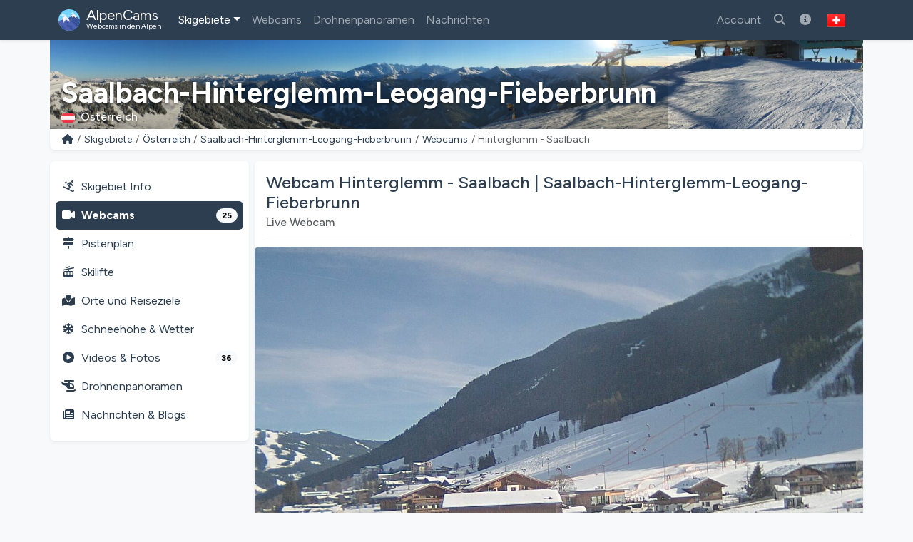

--- FILE ---
content_type: text/html; charset=utf-8
request_url: https://alpencams.ch/skigebiete/2/osterreich/18/saalbach-hinterglemm-leogang-fieberbrunn/webcams/1430/hinterglemm-saalbach
body_size: 15979
content:
<!doctype html>
<html lang="de-CH" dir="ltr">
<head>
    <meta charset="utf-8">
    <meta name="viewport" content="width=device-width, initial-scale=1">
    <title>Webcam Hinterglemm - Saalbach | Saalbach-Hinterglemm-Leogang-Fieberbrunn</title>
    <meta name="description" content="Aktuelle Live-Bilder der Webcam Hinterglemm - Saalbach im Skigebiet Saalbach-Hinterglemm-Leogang-Fieberbrunn. Checken Sie die Schnee- und Wettersituation!">
    <meta name="author" content="AlpenCams, 2011 - 2026">
    <meta name="robots" content="all">
    <link rel="canonical" href="https://alpencams.ch/skigebiete/2/osterreich/18/saalbach-hinterglemm-leogang-fieberbrunn/webcams/1430/hinterglemm-saalbach">
    <!-- Languages -->
        <link rel="alternate" hreflang="en" href="https://alpencams.com/skiresorts/2/austria/18/saalbach-hinterglemm-leogang-fieberbrunn/webcams/1430/hinterglemm-saalbach">    <link rel="alternate" hreflang="nl" href="https://alpencams.nl/skigebieden/2/oostenrijk/18/saalbach-hinterglemm-leogang-fieberbrunn/webcams/1430/hinterglemm-saalbach">    <link rel="alternate" hreflang="de" href="https://alpencams.de/skigebiete/2/osterreich/18/saalbach-hinterglemm-leogang-fieberbrunn/webcams/1430/hinterglemm-saalbach">    <link rel="alternate" hreflang="de-AT" href="https://alpencams.at/skigebiete/2/osterreich/18/saalbach-hinterglemm-leogang-fieberbrunn/webcams/1430/hinterglemm-saalbach">    <link rel="alternate" hreflang="de-CH" href="https://alpencams.ch/skigebiete/2/osterreich/18/saalbach-hinterglemm-leogang-fieberbrunn/webcams/1430/hinterglemm-saalbach">    <link rel="alternate" hreflang="fr" href="https://alpencams.fr/domaines-skiables/2/autriche/18/saalbach-hinterglemm-leogang-fieberbrunn/webcams/1430/hinterglemm-saalbach">    <link rel="alternate" hreflang="it" href="https://alpencams.it/aree-sciistiche/2/austria/18/saalbach-hinterglemm-leogang-fieberbrunn/webcams/1430/hinterglemm-saalbach">    <link rel="alternate" hreflang="x-default" href="https://alpencams.com/skiresorts/2/austria/18/saalbach-hinterglemm-leogang-fieberbrunn/webcams/1430/hinterglemm-saalbach">
        <!-- Preconnect -->
    <link rel="preconnect" href="https://cdn.alpencams.net">
    <link rel="preconnect" href="https://analytics.alpencams.net">

    <!-- Fonts -->
        
    <style >/* latin-ext */
@font-face {
  font-family: 'Figtree';
  font-style: italic;
  font-weight: 300 900;
  font-display: swap;
  src: url(/fonts/3d643187c5/sfigtreev6-xmu-huzqdcfdgfmm4gnaa5o7cqcs8-2.woff2) format('woff2');
  unicode-range: U+0100-02BA, U+02BD-02C5, U+02C7-02CC, U+02CE-02D7, U+02DD-02FF, U+0304, U+0308, U+0329, U+1D00-1DBF, U+1E00-1E9F, U+1EF2-1EFF, U+2020, U+20A0-20AB, U+20AD-20C0, U+2113, U+2C60-2C7F, U+A720-A7FF;
}
/* latin */
@font-face {
  font-family: 'Figtree';
  font-style: italic;
  font-weight: 300 900;
  font-display: swap;
  src: url(/fonts/3d643187c5/sfigtreev6-xmu-huzqdcfdgfmm4gnd65o7cqcsw.woff2) format('woff2');
  unicode-range: U+0000-00FF, U+0131, U+0152-0153, U+02BB-02BC, U+02C6, U+02DA, U+02DC, U+0304, U+0308, U+0329, U+2000-206F, U+20AC, U+2122, U+2191, U+2193, U+2212, U+2215, U+FEFF, U+FFFD;
}
/* latin-ext */
@font-face {
  font-family: 'Figtree';
  font-style: normal;
  font-weight: 300 900;
  font-display: swap;
  src: url(/fonts/3d643187c5/sfigtreev6-xms-huzqdcfdgfmm4q9darvziissg.woff2) format('woff2');
  unicode-range: U+0100-02BA, U+02BD-02C5, U+02C7-02CC, U+02CE-02D7, U+02DD-02FF, U+0304, U+0308, U+0329, U+1D00-1DBF, U+1E00-1E9F, U+1EF2-1EFF, U+2020, U+20A0-20AB, U+20AD-20C0, U+2113, U+2C60-2C7F, U+A720-A7FF;
}
/* latin */
@font-face {
  font-family: 'Figtree';
  font-style: normal;
  font-weight: 300 900;
  font-display: swap;
  src: url(/fonts/3d643187c5/sfigtreev6-xms-huzqdcfdgfmm4s9darvzig.woff2) format('woff2');
  unicode-range: U+0000-00FF, U+0131, U+0152-0153, U+02BB-02BC, U+02C6, U+02DA, U+02DC, U+0304, U+0308, U+0329, U+2000-206F, U+20AC, U+2122, U+2191, U+2193, U+2212, U+2215, U+FEFF, U+FFFD;
}
</style>
    <!-- Assets -->
    <link rel="preload" as="style" href="https://alpencams.ch/build/assets/alpencams-DO4gFYUm.css" /><link rel="modulepreload" as="script" href="https://alpencams.ch/build/assets/alpencams-B4xgO9Vp.js" /><link rel="stylesheet" href="https://alpencams.ch/build/assets/alpencams-DO4gFYUm.css" data-navigate-track="reload" /><script type="module" src="https://alpencams.ch/build/assets/alpencams-B4xgO9Vp.js" data-navigate-track="reload"></script>
    
    <link rel="stylesheet" href="https://alpencams.ch/fonts/weather-icons/css/weather-icons.min.css?v=133722122021"
          media="print" onload="this.media='all'; this.onload=null;">
    
    <!-- Theme / Favicon -->
    <link rel="apple-touch-icon" sizes="180x180" href="https://alpencams.ch/apple-touch-icon.png?v=1337">
    <link rel="icon" type="image/png" sizes="32x32" href="https://alpencams.ch/favicon-32x32.png?v=1337">
    <link rel="icon" type="image/png" sizes="16x16" href="https://alpencams.ch/favicon-16x16.png?v=1337">
    <link rel="manifest" href="https://alpencams.ch/site.webmanifest?v=1337">
    <link rel="shortcut icon" href="https://alpencams.ch/favicon.ico?v=1337">
    <meta name="apple-mobile-web-app-title" content="AlpenCams">
    <meta name="application-name" content="AlpenCams">
    <meta name="msapplication-TileColor" content="#2d89ef">
    <meta name="theme-color" content="#2c3e50">
    <!-- Verification -->
    <meta name="msvalidate.01" content="8FD3195D9D0DDA5FCDF804632B41970F">
    <meta name="google-site-verification" content="jdf-SP-F1uXFDiQ5OwhHJKlB4ZgmPAkIDVt1T5Rj_jQ">
    <!-- Open Graph -->
    <meta property="og:title" content="Webcam Hinterglemm - Saalbach | Saalbach-Hinterglemm-Leogang-Fieberbrunn">
    <meta property="og:description" content="Aktuelle Live-Bilder der Webcam Hinterglemm - Saalbach im Skigebiet Saalbach-Hinterglemm-Leogang-Fieberbrunn. Checken Sie die Schnee- und Wettersituation!">
    <meta property="og:site_name" content="AlpenCams">
    <meta property="og:locale" content="de-CH">
    <meta property="og:type" content="website">
    <meta property="og:url" content="https://alpencams.ch/skigebiete/2/osterreich/18/saalbach-hinterglemm-leogang-fieberbrunn/webcams/1430/hinterglemm-saalbach">
    <meta property="og:image" content="https://www.saalbach.co/fm_webcams/hinterglemm/saalbach-hinterglemm.jpg?v=1768647710">
    <meta property="og:image:width" content="1200">
    <meta property="og:image:height" content="630">
    <meta property="og:image:alt" content="Webcam Hinterglemm - Saalbach | Saalbach-Hinterglemm-Leogang-Fieberbrunn">
    <meta name="twitter:card" content="summary_large_image">
    <meta name="twitter:site" content="@alpencams">
    <meta name="twitter:creator" content="@alpencams">

    
    <!-- Matomo -->
<script type="text/javascript">
    var _paq = _paq || [];
        _paq.push(["setDocumentTitle", document.domain + "/" + document.title]);
    _paq.push(["setDomains", ["*.alpencams.com","*.alpencams.at","*.alpencams.ch","*.alpencams.de","*.alpencams.fr","*.alpencams.nl","*.alpencams.it"]]);
    _paq.push(["enableCrossDomainLinking"]);
    _paq.push(['enableHeartBeatTimer']);
        _paq.push(['trackPageView']);
        _paq.push(['enableLinkTracking']);
    (function() {
        var u="https://analytics.alpencams.net/";
        _paq.push(['setTrackerUrl', u+'matomo.php']);
        _paq.push(['setSiteId', '1']);
        _paq.push(['setSecureCookie', true]);
        var d=document, g=d.createElement('script'), s=d.getElementsByTagName('script')[0];
        g.type='text/javascript'; g.async=true; g.defer=true; g.src=u+'matomo.js'; s.parentNode.insertBefore(g,s);
    })();
    </script>
<!-- End Matomo Code -->
    
    
    <!-- Livewire Styles --><style >[wire\:loading][wire\:loading], [wire\:loading\.delay][wire\:loading\.delay], [wire\:loading\.inline-block][wire\:loading\.inline-block], [wire\:loading\.inline][wire\:loading\.inline], [wire\:loading\.block][wire\:loading\.block], [wire\:loading\.flex][wire\:loading\.flex], [wire\:loading\.table][wire\:loading\.table], [wire\:loading\.grid][wire\:loading\.grid], [wire\:loading\.inline-flex][wire\:loading\.inline-flex] {display: none;}[wire\:loading\.delay\.none][wire\:loading\.delay\.none], [wire\:loading\.delay\.shortest][wire\:loading\.delay\.shortest], [wire\:loading\.delay\.shorter][wire\:loading\.delay\.shorter], [wire\:loading\.delay\.short][wire\:loading\.delay\.short], [wire\:loading\.delay\.default][wire\:loading\.delay\.default], [wire\:loading\.delay\.long][wire\:loading\.delay\.long], [wire\:loading\.delay\.longer][wire\:loading\.delay\.longer], [wire\:loading\.delay\.longest][wire\:loading\.delay\.longest] {display: none;}[wire\:offline][wire\:offline] {display: none;}[wire\:dirty]:not(textarea):not(input):not(select) {display: none;}:root {--livewire-progress-bar-color: #2299dd;}[x-cloak] {display: none !important;}[wire\:cloak] {display: none !important;}dialog#livewire-error::backdrop {background-color: rgba(0, 0, 0, .6);}</style>
</head>
<body class="bg-light">

<header>

    <!-- Change Language Modal -->
<div class="modal fade" id="languageSelection" tabindex="-1">
    <div class="modal-dialog modal-dialog-centered modal-lg">
        <div class="modal-content">
            <div class="modal-header">
                <h5 class="modal-title text-primary">Sprache und Region ändern</h5>
                <button type="button" class="btn-close" data-bs-dismiss="modal"></button>
            </div>
            <div class="modal-body">
                <p>Wählen Sie Ihre Sprache / Region für das beste Erlebnis auf der Website.</p>
                <div class="list-group">
                    <!-- Change Language: NL -->
                    <a href="https://alpencams.nl/skigebieden/2/oostenrijk/18/saalbach-hinterglemm-leogang-fieberbrunn/webcams/1430/hinterglemm-saalbach" class="list-group-item list-group-item-action" title="Nederlands">
                        <img src="https://alpencams.ch/images/flags/nl.svg" width="21" height="15" class="rounded me-2" alt="Nederlands" title="Nederlands">Nederlands
                    </a>
                    <!-- Change Language: DE (DE) -->
                    <a href="https://alpencams.de/skigebiete/2/osterreich/18/saalbach-hinterglemm-leogang-fieberbrunn/webcams/1430/hinterglemm-saalbach" class="list-group-item list-group-item-action" title="Deutsch - Deutschland">
                        <img src="https://alpencams.ch/images/flags/de.svg" width="21" height="15" class="rounded me-2" alt="Deutsch - Deutschland" title="Deutsch - Deutschland">Deutsch - Deutschland
                    </a>
                    <!-- Change Language: DE (AT) -->
                    <a href="https://alpencams.at/skigebiete/2/osterreich/18/saalbach-hinterglemm-leogang-fieberbrunn/webcams/1430/hinterglemm-saalbach" class="list-group-item list-group-item-action" title="Deutsch - Österreich">
                        <img src="https://alpencams.ch/images/flags/at.svg" width="21" height="15" class="rounded me-2" alt="Deutsch - Österreich" title="Deutsch - Österreich">Deutsch - Österreich
                    </a>
                    <!-- Change Language: DE (CH) -->
                    <a href="https://alpencams.ch/skigebiete/2/osterreich/18/saalbach-hinterglemm-leogang-fieberbrunn/webcams/1430/hinterglemm-saalbach" class="list-group-item list-group-item-action active" title="Deutsch - Schweiz">
                        <img src="https://alpencams.ch/images/flags/ch.svg" width="21" height="15" class="rounded me-2" alt="Deutsch - Schweiz" title="Deutsch - Schweiz">Deutsch - Schweiz
                    </a>
                    <!-- Change Language: EN -->
                    <a href="https://alpencams.com/skiresorts/2/austria/18/saalbach-hinterglemm-leogang-fieberbrunn/webcams/1430/hinterglemm-saalbach" class="list-group-item list-group-item-action" title="English">
                        <img src="https://alpencams.ch/images/flags/en.svg" width="21" height="15" class="rounded me-2" alt="English" title="English">English
                    </a>
                    <!-- Change Language: FR -->
                    <a href="https://alpencams.fr/domaines-skiables/2/autriche/18/saalbach-hinterglemm-leogang-fieberbrunn/webcams/1430/hinterglemm-saalbach" class="list-group-item list-group-item-action" title="Français">
                        <img src="https://alpencams.ch/images/flags/fr.svg" width="21" height="15" class="rounded me-2" alt="Français" title="Français">Français
                    </a>
                    <!-- Change Language: IT -->
                    <a href="https://alpencams.it/aree-sciistiche/2/austria/18/saalbach-hinterglemm-leogang-fieberbrunn/webcams/1430/hinterglemm-saalbach" class="list-group-item list-group-item-action" title="Italiano">
                        <img src="https://alpencams.ch/images/flags/it.svg" width="21" height="15" class="rounded me-2" alt="Italiano" title="Italiano">Italiano
                    </a>
                </div>
            </div>
            <div class="modal-footer">
                <button type="button" class="btn btn-sm btn-outline-primary" data-bs-dismiss="modal"><i class="fas fa-fw fa-times-circle me-2"></i>Schließen</button>
            </div>
        </div>
    </div>
</div>
    <!-- Navbar Main -->
    <nav class="navbar navbar-expand-xl navbar-dark shadow-sm bg-primary">
        <div class="container">
            <!-- Navbar App Logo -->
            <a class="navbar-brand" href="https://alpencams.ch">
                <img src="https://alpencams.ch/images/alpencams_logo.svg" width="30" height="30" class="d-inline-block align-top me-1" alt="AlpenCams Logo" title="AlpenCams Logo">
                <span class="d-inline-block align-bottom">AlpenCams<br /><small>Webcams in den Alpen</small></span>
            </a>

            <div class="d-flex justify-content-end">
                <a href="https://alpencams.ch/suche-webcams-skigebiete" title="Suchen" class="navbar-toggler px-2 py-2 border-0"><i class="fas fa-fw fa-search"></i></a>
                                <a href="https://alpencams.ch/login" title="Favoriten" class="navbar-toggler px-2 py-2 border-0"><i class="fas fa-fw fa-heart"></i></a>
                <a href="https://alpencams.ch/login" title="Besuchte Skigebiete" class="navbar-toggler px-2 py-2 border-0"><i class="fas fa-fw fa-user-circle"></i></a>
                                                <button class="navbar-toggler px-2 py-2 border-0" type="button" title="Menü anzeigen" data-bs-toggle="offcanvas" data-bs-target="#navbarOffcanvas" aria-controls="navbarOffcanvas" aria-expanded="false" aria-label="Menü anzeigen" onclick="_paq.push(['trackEvent', 'Menu', 'Offcanvas', 'Open']);">
                    <i class="fas fa-fw fa-bars" aria-hidden="true"></i>
                </button>
            </div>
            <!-- Navbar Content -->
            <div class="offcanvas offcanvas-end bg-primary" tabindex="-1" id="navbarOffcanvas">
                <div class="offcanvas-header">
                    <h5 class="text-white mb-0">Hauptmenü</h5>
                    <button type="button" class="btn-close btn-close-white text-reset opacity-100" data-bs-dismiss="offcanvas" aria-label="Schließen" onclick="_paq.push(['trackEvent', 'Menu', 'Offcanvas', 'Close']);"></button>
                </div>
                <div class="offcanvas-body pt-0">
                    <!-- Search (only mobile) -->
                    <form class="d-block mt-1 mb-3 d-xl-none" method="get" action="https://alpencams.ch/suche-webcams-skigebiete/all/ergebnisse">
                        <div class="input-group">
                            <input class="form-control" name="search_keywords" id="search_keywords" type="text" value="" placeholder="Suche nach Skigebieten &amp; Webcams" required>
                            <button type="submit" class="btn btn-outline-light">
                                <i class="fas fa-fw fa-search"></i>
                            </button>
                        </div>
                    </form>
                    <!-- Menu -->
                    <!-- Navbar Left -->
                    <ul class="navbar-nav me-auto">
                        <!-- Skiresorts & Countries (Dropdown) -->
                        <li class="nav-item dropdown active">
                            <a href="#" id="navbarDropdownSkiresorts" class="nav-link dropdown-toggle" title="Skigebiete" data-bs-toggle="dropdown" aria-expanded="false"><i class="fas fa-fw fa-skiing d-xl-none me-2"></i>Skigebiete</a>
                            <ul class="dropdown-menu shadow-lg" aria-labelledby="navbarDropdownSkiresorts">
                                <li><a href="https://alpencams.ch/skigebiete" class="dropdown-item" title="Skigebiete Übersicht"><i class="fas fa-fw fa-map-marked me-2"></i>Skigebiete Übersicht</a></li>
                                <li><a href="https://alpencams.ch/skigebiete/karte" class="dropdown-item mb-xl-3" title="Karte"><i class="fas fa-fw fa-map-marker-alt me-2"></i>Karte</a></li>
                                <li><a href="https://alpencams.ch/skigebiete/1/deutschland" class="dropdown-item" title="Skigebiete Deutschland"><img src="https://alpencams.ch/images/flags/de.svg" width="21" height="15" class="me-2 rounded" title="Deutschland" alt="Deutschland">Skigebiete Deutschland</a></li>
                                <li><a href="https://alpencams.ch/skigebiete/2/osterreich" class="dropdown-item active" title="Skigebiete Österreich"><img src="https://alpencams.ch/images/flags/at.svg" width="21" height="15" class="me-2 rounded" title="Österreich" alt="Österreich">Skigebiete Österreich</a></li>
                                <li><a href="https://alpencams.ch/skigebiete/3/frankreich" class="dropdown-item" title="Skigebiete Frankreich"><img src="https://alpencams.ch/images/flags/fr.svg" width="21" height="15" class="me-2 rounded" title="Frankreich" alt="Frankreich">Skigebiete Frankreich</a></li>
                                <li><a href="https://alpencams.ch/skigebiete/4/schweiz" class="dropdown-item" title="Skigebiete Schweiz"><img src="https://alpencams.ch/images/flags/ch.svg" width="21" height="15" class="me-2 rounded" title="Schweiz" alt="Schweiz">Skigebiete Schweiz</a></li>
                                <li><a href="https://alpencams.ch/skigebiete/5/italien" class="dropdown-item" title="Skigebiete Italien"><img src="https://alpencams.ch/images/flags/it.svg" width="21" height="15" class="me-2 rounded" title="Italien" alt="Italien">Skigebiete Italien</a></li>
                                <li><a href="https://alpencams.ch/skigebiete/6/liechtenstein" class="dropdown-item" title="Skigebiete Liechtenstein"><img src="https://alpencams.ch/images/flags/li.svg" width="21" height="15" class="me-2 rounded" title="Liechtenstein" alt="Liechtenstein">Skigebiete Liechtenstein</a></li>
                                <li><a href="https://alpencams.ch/skigebiete/7/slowenien" class="dropdown-item" title="Skigebiete Slowenien"><img src="https://alpencams.ch/images/flags/si.svg" width="21" height="15" class="me-2 rounded" title="Slowenien" alt="Slowenien">Skigebiete Slowenien</a></li>
                            </ul>
                        </li>
                        <!-- Webcams (Dropdown) -->
                        <li class="nav-item">
                            <a href="https://alpencams.ch/webcams" class="nav-link" title="Webcams" aria-expanded="false"><i class="fas fa-fw fa-video-camera d-xl-none me-2"></i>Webcams</a>
                        </li>
                        <!-- Drone Panoramas -->
                        <li class="nav-item">
                            <a href="https://alpencams.ch/interaktive-drohnen-panoramen" class="nav-link" title="Drohnenpanoramen"><i class="fas fa-fw fa-helicopter d-xl-none me-2"></i>Drohnenpanoramen</a>
                        </li>












                        <!-- News & Blogs -->
                        <li class="nav-item">
                            <a href="https://alpencams.ch/nachrichten" class="nav-link" title="Nachrichten"><i class="fas fa-fw fa-newspaper d-xl-none me-2"></i>Nachrichten</a>
                        </li>
                        <!-- About AlpenCams -->
                        <li class="nav-item d-xl-none">
                            <a href="https://alpencams.ch/informationen-zu-alpencams" class="nav-link" title="Über AlpenCams"><i class="fas fa-fw fa-info-circle d-xl-none me-2"></i>Über AlpenCams</a>
                        </li>
                    </ul>

                    <!-- Navbar Right -->
                    <ul class="navbar-nav ml-xl-auto">

                        
                        <li class="nav-item">
                            <a href="https://alpencams.ch/login" class="nav-link" title="Account"><i class="fas fa-fw fa-user d-xl-none me-2"></i>Account</a>
                        </li>

                                                
                        <li class="nav-item d-none d-xl-block">
                            <a href="https://alpencams.ch/suche-webcams-skigebiete" class="nav-link" title="Suche nach Skigebieten &amp; Webcams"><i class="fas fa-fw fa-search"></i></a>
                        </li>

                        <!-- About AlpenCams -->
                        <li class="nav-item d-none d-xl-block">
                            <a href="https://alpencams.ch/informationen-zu-alpencams" class="nav-link" title="Über AlpenCams"><i class="fas fa-fw fa-info-circle"></i></a>
                        </li>

                        <!-- Language Selection -->
                        <li class="nav-item">
                            <button type="button" class="btn d-none d-xl-block" id="languageDropdown" role="button" data-bs-toggle="modal" data-bs-target="#languageSelection">
                                <img src="https://alpencams.ch/images/flags/ch.svg" class="rounded" width="25" height="25" alt="Deutsch - Schweiz" title="Deutsch - Schweiz">
                            </button>
                        </li>
                    </ul>

                </div>
                <div class="d-grid px-3 mt-2 mb-2 d-block d-xl-none">
                    <!-- Socials & Language -->
                    <div class="d-flex gap-4 px-2 d-xl-none">
                        <!-- YouTube -->
                        <a href="https://www.youtube.com/@alpencams/videos" target="_blank" title="AlpenCams YouTube" rel="noreferrer noopener" onclick="_paq.push(['trackEvent', 'Social', 'Open Social Channel', 'YouTube']);">
                            <img src="https://alpencams.ch/images/youtube.svg" loading="lazy" width="20" height="20" title="AlpenCams YouTube" alt="AlpenCams YouTube">
                        </a>
                        <!-- Bluesky -->
                        <a href="https://bsky.app/profile/alpencams.com" target="_blank" title="AlpenCams Bluesky" rel="noreferrer noopener" onclick="_paq.push(['trackEvent', 'Social', 'Open Social Channel', 'Bluesky']);">
                            <img src="https://alpencams.ch/images/bluesky.svg" loading="lazy" width="20" height="20" title="AlpenCams Bluesky" alt="AlpenCams Bluesky">
                        </a>
                        <!-- Instagram -->
                        <a href="https://instagram.com/alpencams" target="_blank" title="AlpenCams Instagram" rel="noreferrer noopener" onclick="_paq.push(['trackEvent', 'Social', 'Open Social Channel', 'Instagram']);">
                            <img src="https://alpencams.ch/images/instagram.svg" loading="lazy" width="20" height="20" title="AlpenCams Instagram" alt="AlpenCams Instagram">
                        </a>
                        <!-- Facebook -->
                        <a href="https://facebook.com/alpencams" target="_blank" title="AlpenCams Facebook" rel="noreferrer noopener" onclick="_paq.push(['trackEvent', 'Social', 'Open Social Channel', 'Facebook']);">
                            <img src="https://alpencams.ch/images/facebook.svg" loading="lazy" width="20" height="20" title="AlpenCams Facebook" alt="AlpenCams Facebook">
                        </a>
                        <!-- WhatsApp -->
                        <a href="https://wa.me/31622611239?text=AlpenCams:%20" target="_blank" title="AlpenCams WhatsApp" rel="noreferrer noopener" onclick="_paq.push(['trackEvent', 'Contact', 'WhatsApp', 'Header']);">
                            <img src="https://alpencams.ch/images/whatsapp.svg" loading="lazy" width="20" height="20" title="AlpenCams WhatsApp" alt="AlpenCams WhatsApp">
                        </a>

                        <!-- Select Language -->
                        <a href="#" class="ms-auto" id="languageDropdown" data-bs-toggle="modal" data-bs-target="#languageSelection">
                            <img src="https://alpencams.ch/images/flags/ch.svg" class="rounded" width="25" height="25" alt="Deutsch - Schweiz" title="Deutsch - Schweiz">
                        </a>
                    </div>
                    <button type="button" class="btn btn-outline-light mt-3" data-bs-dismiss="offcanvas" aria-label="Menü schließen" onclick="_paq.push(['trackEvent', 'Menu', 'Offcanvas', 'Close']);"><i class="fas fa-fw fa-close me-2"></i>Menü schließen</button>
                </div>
            </div>
        </div>
    </nav>
</header>
<div class="container g-0">
        <div class="card border-0 text-white mb-0">
    <div class="lazyload-image-wrapper">
        <!-- > md - rounded -->
        <img data-src="https://cdn.alpencams.net/resorts/saalbach-hinterglemm-leogang-fieberbrunn-613f865c7884a.jpeg" class="lazyload_image rounded-0 d-none d-md-block w-100" height="125" alt="Saalbach-Hinterglemm-Leogang-Fieberbrunn" title="Saalbach-Hinterglemm-Leogang-Fieberbrunn">
        <!-- < md -->
        <img data-src="https://cdn.alpencams.net/resorts/saalbach-hinterglemm-leogang-fieberbrunn-613f865c7884a.jpeg" class="lazyload_image rounded-0 d-block d-md-none w-100" height="80" alt="Saalbach-Hinterglemm-Leogang-Fieberbrunn" title="Saalbach-Hinterglemm-Leogang-Fieberbrunn">
    </div>
    <!-- Skiresort and Country overlay -->
    <div class="card-img-overlay card-img-cover-gradient h-100 d-flex flex-column justify-content-end pb-0">
        <div class="card-text card-text-shadow border-0 pt-1 pb-1">
            <p class="h4 text-white fw-bold mb-0 pt-1 pb-0 d-block d-md-none text-truncate">Saalbach-Hinterglemm-Leogang-Fieberbrunn</p>
            <p class="h1 text-white fw-bold mb-0 pt-1 pb-0 d-none d-md-block text-truncate">Saalbach-Hinterglemm-Leogang-Fieberbrunn</p>
            <p class="text-white h6 mb-1">
                                <img src="https://alpencams.ch/images/flags/at.svg" title="Österreich" alt="Österreich" width="19" height="15" class="rounded me-2">Österreich
                            </p>
        </div>
    </div>
</div>
    <!-- Breadcrumbs -->
    <div class="card shadow-sm border-0 rounded-0 rounded-bottom mb-2 mb-lg-3">
        <div class="card-body py-1">
            <nav aria-label="breadcrumb">
                <ol class="breadcrumb m-0 p-0">
                    <li class="breadcrumb-item small">
                        <a href="https://alpencams.ch" title="Home">
                            <i class="fas fa-fw fa-home"></i>
                        </a>
                    </li>
                    <li class="breadcrumb-item small d-block d-md-none">...</li>
                    <li class="breadcrumb-item small d-none d-md-block">
                        <a href="https://alpencams.ch/skigebiete"
                                title="Skigebiete"
                                class="text-decoration-none">Skigebiete
                        </a>
                    </li>
                    <li class="breadcrumb-item small d-none d-md-block">
                        <a href="https://alpencams.ch/skigebiete/2/osterreich"
                                title="Österreich"
                                class="text-decoration-none">Österreich
                        </a>
                    </li>
                    <li class="breadcrumb-item small d-none d-md-block">
                        <a href="https://alpencams.ch/skigebiete/2/osterreich/18/saalbach-hinterglemm-leogang-fieberbrunn"
                                title="Saalbach-Hinterglemm-Leogang-Fieberbrunn"
                                class="text-decoration-none">Saalbach-Hinterglemm-Leogang-Fieberbrunn
                        </a>
                    </li>
                    <li class="breadcrumb-item small">
                        <a href="https://alpencams.ch/skigebiete/2/osterreich/18/saalbach-hinterglemm-leogang-fieberbrunn/webcams"
                                title="Webcams"
                                class="text-decoration-none">Webcams
                        </a>
                    </li>
                    <li class="breadcrumb-item active small" aria-current="page">Hinterglemm - Saalbach</li>
                </ol>
            </nav>
        </div>
    </div>
    </div>

<main class="container px-lg-0 mb-3">
    
    <!-- Share Link Modal -->
    <div class="modal fade" id="shareLinkModal" tabindex="-1" aria-labelledby="shareLink" aria-hidden="true">
        <div class="modal-dialog modal-dialog-centered modal-lg">
            <div class="modal-content">
                <div class="modal-header py-2">
                    <p class="modal-title text-primary h5" id="shareLink">
                        <i class="fas fa-fw fa-share me-2"></i>Webcam teilen
                    </p>
                    <button type="button" title="Schließen" class="btn-close" data-bs-dismiss="modal"
                            aria-label="Schließen"
                            onclick="_paq.push(['trackEvent', 'Webcam', 'Share', 'LinkClose', 1430]);"></button>
                </div>
                <div class="modal-body">
                    <div class="input-group">
                        <span class="input-group-text"><i class="fas fa-fw fa-link"></i></span>
                        <input type="text" class="form-control" readonly id="share-link" name="share-link"
                               value="https://alpencams.ch/skigebiete/2/osterreich/18/saalbach-hinterglemm-leogang-fieberbrunn/webcams/1430/hinterglemm-saalbach">
                    </div>
                    <button type="button" data-bs-toggle="collapse" data-bs-target="#collapseCopied"
                            data-clipboard-target="#share-link" class="btn btn-sm btn-outline-primary mt-3 copy-to-clipboard"
                            onclick="_paq.push(['trackEvent', 'Webcam', 'Share', 'LinkCopied', 1430]);">
                        <i class="fas fa-fw fa-copy me-2"></i>Kopieren Sie den Link in Ihre Zwischenablage
                    </button>

                    <div class="collapse mt-3" id="collapseCopied">
                        <div class="alert alert-success">
                            <i class="fas fa-fw fa-check me-2"></i>Link kopiert!
                        </div>
                    </div>
                </div>
                <div class="modal-footer py-2">
                    <button type="button" title="Schließen" class="btn btn-sm btn-outline-primary"
                            data-bs-dismiss="modal"
                            onclick="_paq.push(['trackEvent', 'Webcam', 'Share', 'LinkClose', 1430]);">
                        <i class="fas fa-fw fa-times-circle me-2"></i>Schließen</button>
                </div>
            </div>
        </div>
    </div>

            <!-- Report Webcam Modal -->
        <div class="modal fade" id="reportWebcamModal" tabindex="-1" aria-labelledby="reportWebcam" aria-hidden="true">
            <div class="modal-dialog modal-dialog-centered modal-lg">
                <div class="modal-content">
                    <div class="modal-header py-2">
                        <p class="modal-title text-primary h5" id="reportWebcam">
                            <i class="fas fa-fw fa-warning me-2"></i>Melde ein Problem
                        </p>
                        <button type="button" title="Schließen" class="btn-close" data-bs-dismiss="modal"
                                aria-label="Schließen"
                                onclick="_paq.push(['trackEvent', 'Webcam', 'Show', 'ReportProblemClose', 1430]);"></button>
                    </div>
                    <div class="modal-body">
                        <div wire:snapshot="{&quot;data&quot;:{&quot;extraFields&quot;:null,&quot;webcamId&quot;:1430},&quot;memo&quot;:{&quot;id&quot;:&quot;wZe1WoK6OvGWsyM3iJxA&quot;,&quot;name&quot;:&quot;webcam.report-webcam&quot;,&quot;path&quot;:&quot;skigebiete\/2\/osterreich\/18\/saalbach-hinterglemm-leogang-fieberbrunn\/webcams\/1430\/hinterglemm-saalbach&quot;,&quot;method&quot;:&quot;GET&quot;,&quot;release&quot;:&quot;a-a-a&quot;,&quot;children&quot;:[],&quot;scripts&quot;:[],&quot;assets&quot;:[],&quot;lazyLoaded&quot;:false,&quot;lazyIsolated&quot;:true,&quot;errors&quot;:[],&quot;locale&quot;:&quot;de&quot;},&quot;checksum&quot;:&quot;9fd646ef27c21d0c833c3878388e080e7ace81615c14bf052f5df707674d0835&quot;}" wire:effects="[]" wire:id="wZe1WoK6OvGWsyM3iJxA" x-intersect="$wire.__lazyLoad(&#039;[base64]&#039;)">
        <p class="card-text">
            Funktioniert die Webcam nicht oder wird sie nicht mehr aktualisiert? Sie können uns dabei helfen, die Webcam-Liste auf dem neuesten Stand zu halten und einen Problembericht einzusenden. Wir werden uns schnell darum kümmern, um das Problem zu beheben.
        </p>

        <div class="alert alert-light text-primary">
            <i class="fas fa-fw fa-video me-2"></i><strong>-</strong>
        </div>

        <!-- Submit form -->
        <div class="nav justify-content-center gap-2">
            <button class="btn btn-outline-primary" type="button"><i class="fas fa-fw fa-envelope-circle-check me-2"></i>Problem melden</button>
        </div>

</div>
                    </div>
                    <div class="modal-footer py-2">
                        <button type="button" title="Schließen" class="btn btn-sm btn-outline-primary"
                                data-bs-dismiss="modal"
                                onclick="_paq.push(['trackEvent', 'Webcam', 'Show', 'ReportProblemClose', 1430]);">
                            <i class="fas fa-fw fa-times-circle me-2"></i>Schließen</button>
                    </div>
                </div>
            </div>
        </div>
    
    
    
    <script type="application/ld+json">
    {
      "@context": "https://schema.org",
      "@type": "BreadcrumbList",
      "itemListElement":
      [
          {
            "@type": "ListItem",
            "position": 1,
            "item": {
                "@id": "https://alpencams.ch/skigebiete",
                "name": "Skigebiete"
            }
          },
          {
            "@type": "ListItem",
            "position": 2,
            "item": {
                "@id": "https://alpencams.ch/skigebiete/2/osterreich",
                "name": "Österreich"
            }
          },
          {
            "@type": "ListItem",
            "position": 3,
            "item": {
                "@id": "https://alpencams.ch/skigebiete/2/osterreich/18/saalbach-hinterglemm-leogang-fieberbrunn",
                "name": "Saalbach-Hinterglemm-Leogang-Fieberbrunn"
            }
          },
          {
            "@type": "ListItem",
            "position": 4,
            "item": {
                "@id": "https://alpencams.ch/skigebiete/2/osterreich/18/saalbach-hinterglemm-leogang-fieberbrunn/webcams",
                "name": "Webcams"
            }
          },
          {
            "@type": "ListItem",
            "position": 5,
            "item": {
                "@id": "https://alpencams.ch/skigebiete/2/osterreich/18/saalbach-hinterglemm-leogang-fieberbrunn/webcams/1430/hinterglemm-saalbach",
                "name": "Hinterglemm - Saalbach"
            }
          }
      ]
    }
    </script>

    
    <!-- Submenu < lg -->
<div class="card shadow-sm border-0 rounded mb-2 d-block d-lg-none sticky-top">
    <div class="card-body py-1 px-1">
        <nav class="nav nav-pills nav-fill text-center">
            <a href="https://alpencams.ch/skigebiete/2/osterreich/18/saalbach-hinterglemm-leogang-fieberbrunn" class="nav-link px-1 pt-1 pb-0" title="Skigebiet"><i class="fas fa-fw fa-skiing d-block mx-auto mb-1"></i>Skigebiet</a>
            <a href="https://alpencams.ch/skigebiete/2/osterreich/18/saalbach-hinterglemm-leogang-fieberbrunn/webcams" class="nav-link px-1 pt-1 pb-0 text-primary fw-bold" title="Webcams">
                <span class="position-relative d-block mx-auto mb-1">
                    <i class="fas fa-fw fa-video-camera d-block mx-auto pe-4"></i>
                                            <span class="position-absolute top-0 start-50 ms-4 mt-2 translate-middle badge rounded-pill bg-info">25</span>
                                    </span>
                Webcams
            </a>
                        <a href="#resortTopMenuPistesCollapse" title="Pisten/Skilifte Saalbach-Hinterglemm-Leogang-Fieberbrunn" data-bs-toggle="collapse" class="nav-link px-1 pt-1 pb-0" role="button" aria-expanded="false" aria-controls="resortTopMenuPistesCollapse" onclick="_paq.push(['trackEvent', 'Skiresort', 'MenuPistesCollapse', 'Toggle', 18]);">
                <span class="position-relative d-block mx-auto mb-1">
                    <i class="fas fa-fw fa-cable-car d-block mx-auto"></i>
                                    </span>
                Pisten/Skilifte
            </a>
                        <a href="#resortTopMenuCollapse" title="Mehr" data-bs-toggle="collapse" class="nav-link px-1 pt-1 pb-0" role="button" aria-expanded="false" aria-controls="resortTopMenuCollapse" onclick="_paq.push(['trackEvent', 'Skiresort', 'MenuMoreCollapse', 'Toggle', 18]);">
                <i class="fas fa-fw fa-ellipsis-v d-block mx-auto mb-1"></i>Mehr
            </a>
        </nav>

                <div class="collapse" id="resortTopMenuPistesCollapse">
            <nav class="nav flex-column py-2">
                <div class="ms-2 border-start ps-2">
                    <a href="https://alpencams.ch/skigebiete/2/osterreich/18/saalbach-hinterglemm-leogang-fieberbrunn/pistenplaene-panoramakarte" class="nav-link mt-lg-3 p-2" title="Pistenpläne Saalbach-Hinterglemm-Leogang-Fieberbrunn"><i class="fas fa-fw fa-map-signs me-2"></i>Pistenpläne</a>
                    <a href="https://alpencams.ch/skigebiete/2/osterreich/18/saalbach-hinterglemm-leogang-fieberbrunn/skilifte" class="nav-link p-2" title="Skilifte Saalbach-Hinterglemm-Leogang-Fieberbrunn"><i class="fas fa-fw fa-cable-car me-2"></i>Skilifte</a>
                </div>
            </nav>
        </div>
        
        <div class="collapse" id="resortTopMenuCollapse">
            <nav class="nav flex-column py-2">
                <div class="ms-2 border-start ps-2">
                    <a href="https://alpencams.ch/skigebiete/2/osterreich/18/saalbach-hinterglemm-leogang-fieberbrunn/dorfer-reiseziele" class="nav-link p-2" title="Orte und Reiseziele Saalbach-Hinterglemm-Leogang-Fieberbrunn"><i class="fas fa-fw fa-map-marked me-2"></i>Orte und Reiseziele</a>
                                        <a href="https://alpencams.ch/skigebiete/2/osterreich/18/saalbach-hinterglemm-leogang-fieberbrunn/wetter-vorhersage-schneeberichte" class="nav-link p-2" title="Schneehöhe &amp; Wetter Saalbach-Hinterglemm-Leogang-Fieberbrunn"><i class="fas fa-fw fa-snowflake me-2"></i>Schneehöhe &amp; Wetter</a>
                                        <a href="https://alpencams.ch/skigebiete/2/osterreich/18/saalbach-hinterglemm-leogang-fieberbrunn/videos-photos" class="nav-link p-2" title="Videos &amp; Fotos Saalbach-Hinterglemm-Leogang-Fieberbrunn"><i class="fas fa-fw fa-play-circle me-2"></i>Videos &amp; Fotos <span class="badge rounded-pill bg-light text-bg-secondary float-end badge-menu-counter">36</span></a>
                    <a href="https://alpencams.ch/skigebiete/2/osterreich/18/saalbach-hinterglemm-leogang-fieberbrunn/interaktive-drohnen-panoramen" class="nav-link p-2" title="Drohnenpanoramen Saalbach-Hinterglemm-Leogang-Fieberbrunn"><i class="fas fa-fw fa-helicopter me-2"></i>Drohnenpanoramen</a>
                    <a href="https://alpencams.ch/skigebiete/2/osterreich/18/saalbach-hinterglemm-leogang-fieberbrunn/nachrichten-blogs" class="nav-link p-2" title="Nachrichten &amp; Blogs Saalbach-Hinterglemm-Leogang-Fieberbrunn"><i class="fas fa-fw fa-newspaper me-2"></i>Nachrichten &amp; Blogs</a>
                </div>
            </nav>
        </div>
    </div>
</div>
    <div class="row g-0 g-lg-2">

        <!-- Skiresort submenu -->
        <div class="col-12 col-lg-3">
            <!-- Submenu > lg -->
<div class="card shadow-sm border-0 d-none d-lg-block sticky-lg-top sticky-top-z-index">
    <div class="card-body pt-3 px-2">

        
        <!-- Submenu: Skiresort -->
        <nav class="nav nav-pills flex-column ml-0 pl-0">
            <a href="https://alpencams.ch/skigebiete/2/osterreich/18/saalbach-hinterglemm-leogang-fieberbrunn" class="nav-link p-2" title="Skigebiet Info Saalbach-Hinterglemm-Leogang-Fieberbrunn"><i class="fas fa-fw fa-skiing me-2"></i>Skigebiet Info</a>
            <a href="https://alpencams.ch/skigebiete/2/osterreich/18/saalbach-hinterglemm-leogang-fieberbrunn/webcams" class="nav-link active fw-bold p-2" title="Webcams Saalbach-Hinterglemm-Leogang-Fieberbrunn"><i class="fas fa-fw fa-video-camera me-2"></i>Webcams <span class="badge rounded-pill bg-light text-bg-secondary float-end badge-menu-counter">25</span></a>
                        <a href="https://alpencams.ch/skigebiete/2/osterreich/18/saalbach-hinterglemm-leogang-fieberbrunn/pistenplaene-panoramakarte" class="nav-link p-2" title="Pistenplan Saalbach-Hinterglemm-Leogang-Fieberbrunn"><i class="fas fa-fw fa-map-signs me-2"></i>Pistenplan</a>
            <a href="https://alpencams.ch/skigebiete/2/osterreich/18/saalbach-hinterglemm-leogang-fieberbrunn/skilifte" class="nav-link p-2" title="Skilifte Saalbach-Hinterglemm-Leogang-Fieberbrunn"><i class="fas fa-fw fa-cable-car me-2"></i>Skilifte</a>
                        <a href="https://alpencams.ch/skigebiete/2/osterreich/18/saalbach-hinterglemm-leogang-fieberbrunn/dorfer-reiseziele" class="nav-link p-2" title="Orte und Reiseziele Saalbach-Hinterglemm-Leogang-Fieberbrunn"><i class="fas fa-fw fa-map-marked me-2"></i>Orte und Reiseziele</a>
                        <a href="https://alpencams.ch/skigebiete/2/osterreich/18/saalbach-hinterglemm-leogang-fieberbrunn/wetter-vorhersage-schneeberichte" class="nav-link p-2" title="Schneehöhe &amp; Wetter Saalbach-Hinterglemm-Leogang-Fieberbrunn"><i class="fas fa-fw fa-snowflake me-2"></i>Schneehöhe &amp; Wetter</a>
                        <a href="https://alpencams.ch/skigebiete/2/osterreich/18/saalbach-hinterglemm-leogang-fieberbrunn/videos-photos" class="nav-link p-2" title="Videos &amp; Fotos Saalbach-Hinterglemm-Leogang-Fieberbrunn"><i class="fas fa-fw fa-play-circle me-2"></i>Videos &amp; Fotos <span class="badge rounded-pill bg-light text-bg-secondary float-end badge-menu-counter">36</span></a>
            <a href="https://alpencams.ch/skigebiete/2/osterreich/18/saalbach-hinterglemm-leogang-fieberbrunn/interaktive-drohnen-panoramen" class="nav-link p-2" title="Drohnenpanoramen Saalbach-Hinterglemm-Leogang-Fieberbrunn"><i class="fas fa-fw fa-helicopter me-2"></i>Drohnenpanoramen</a>
            <a href="https://alpencams.ch/skigebiete/2/osterreich/18/saalbach-hinterglemm-leogang-fieberbrunn/nachrichten-blogs" class="nav-link p-2" title="Nachrichten &amp; Blogs Saalbach-Hinterglemm-Leogang-Fieberbrunn"><i class="fas fa-fw fa-newspaper me-2"></i>Nachrichten &amp; Blogs</a>
        </nav>
    </div>
</div>
        </div>

        <!--Skiresort Content -->
        <div class="col-12 col-lg-9">

            <!-- Webcam: Hinterglemm - Saalbach -->
            <div class="card shadow-sm border-0 mb-3">
                <div class="card-body pb-0">
                    <h1 class="card-title h4 text-primary">Webcam Hinterglemm - Saalbach | Saalbach-Hinterglemm-Leogang-Fieberbrunn</h1>
                    <p class="card-subtitle h6 text-muted">
                        
                                                                        Live Webcam
                                                                    </p>
                    <hr class="text-secondary mt-2 mb-0">
                </div>

                
                
                    <script type="application/ld+json">
                    {
                        "@context": "https://schema.org",
                        "@type": "ImageObject",
                        "contentUrl": "https://www.saalbach.co/fm_webcams/hinterglemm/saalbach-hinterglemm.jpg",
                        "name": "Hinterglemm - Saalbach",
                        "description": "Webcam Hinterglemm - Saalbach - Saalbach-Hinterglemm-Leogang-Fieberbrunn",
                        "datePublished": "2021-12-12T12:12:49+01:00",
                        "creditText": "AlpenCams",
                        "copyrightNotice": "AlpenCams",
                        "creator": {
                            "@type": "Organization",
                            "name": "AlpenCams",
                            "url": "https://alpencams.ch"
                        }
                    }
                    </script>
                    <!-- Webcam Image: Hinterglemm - Saalbach -->
                    <div class="lazyload-image-wrapper lightbox-gallery mt-3">
                        <a href="https://www.saalbach.co/fm_webcams/hinterglemm/saalbach-hinterglemm.jpg?v=29477461"
                           title="Webcam Hinterglemm - Saalbach - Saalbach-Hinterglemm-Leogang-Fieberbrunn">
                            
                                    <div class="lazyload-loading-spinner d-flex flex-column justify-content-center align-items-center">
                                        <div role="status" class="">
                                            <span class="visually-hidden">Der Webcam-Mediaplayer wird geladen...</span>
                                        </div>
                                    </div>
                                    <img class="rounded lazyload_webcam card-img-top"
                                         data-src="https://www.saalbach.co/fm_webcams/hinterglemm/saalbach-hinterglemm.jpg?v=29477461"
                                         alt="Webcam Hinterglemm - Saalbach | Saalbach-Hinterglemm-Leogang-Fieberbrunn"
                                         title="Webcam Hinterglemm - Saalbach | Saalbach-Hinterglemm-Leogang-Fieberbrunn">

                                                            </a>
                    </div>

                
                
                
                                    <!-- Share Webcam -->
                    <div class="d-inline-flex ps-3 my-3 gap-4">
                        <!-- Share Link -->
                        <a href="#" title="Webcam teilen" data-bs-toggle="modal"
                           data-bs-target="#shareLinkModal"
                           onclick="_paq.push(['trackEvent', 'Webcam', 'Share', 'LinkOpen', 1430]);">
                            <img src="https://alpencams.ch/images/share.svg" loading="lazy" height="20" width="20"
                                 title="Webcam teilen" alt="Webcam teilen">
                        </a>
                        <!-- Share with Email -->
                        <a href="mailto:?subject=Webcam: Hinterglemm - Saalbach (Saalbach-Hinterglemm-Leogang-Fieberbrunn)&amp;body=Ich habe eine wunderschöne Webcam gesehen, die ich gerne mit euch teilen möchte: https://alpencams.ch/skigebiete/2/osterreich/18/saalbach-hinterglemm-leogang-fieberbrunn/webcams/1430/hinterglemm-saalbach"
                           title="Webcam Hinterglemm - Saalbach via E-Mail teilen"
                           onclick="_paq.push(['trackEvent', 'Webcam', 'Share', 'Email', 1430]);">
                            <img src="https://alpencams.ch/images/email.svg" loading="lazy" height="20" width="20"
                                 title="Webcam Hinterglemm - Saalbach via E-Mail teilen"
                                 alt="Webcam Hinterglemm - Saalbach via E-Mail teilen">
                        </a>
                        <!-- Share with WhatsApp -->
                        <a href="whatsapp://send?text=Webcam: Hinterglemm - Saalbach (Saalbach-Hinterglemm-Leogang-Fieberbrunn), https://alpencams.ch/skigebiete/2/osterreich/18/saalbach-hinterglemm-leogang-fieberbrunn/webcams/1430/hinterglemm-saalbach"
                           target="_blank"
                           title="Webcam Hinterglemm - Saalbach via WhatsApp teilen"
                           onclick="_paq.push(['trackEvent', 'Webcam', 'Share', 'WhatsApp', 1430]);">
                            <img src="https://alpencams.ch/images/whatsapp.svg" loading="lazy" width="20" height="20"
                                 title="Webcam Hinterglemm - Saalbach via WhatsApp teilen"
                                 alt="Webcam Hinterglemm - Saalbach via WhatsApp teilen">
                        </a>
                        <!-- Share with Telegram -->
                        <a href="https://t.me/share/url?url=https://alpencams.ch/skigebiete/2/osterreich/18/saalbach-hinterglemm-leogang-fieberbrunn/webcams/1430/hinterglemm-saalbach&text=Webcam: Hinterglemm - Saalbach (Saalbach-Hinterglemm-Leogang-Fieberbrunn)"
                           target="_blank"
                           title="Webcam Hinterglemm - Saalbach via Telegram teilen"
                           rel="noreferrer noopener nofollow"
                           onclick="_paq.push(['trackEvent', 'Webcam', 'Share', 'Telegram', 1430]);">
                            <img src="https://alpencams.ch/images/telegram.svg" loading="lazy" width="20" height="20"
                                 title="Webcam Hinterglemm - Saalbach via Telegram teilen"
                                 alt="Webcam Hinterglemm - Saalbach via Telegram teilen">
                        </a>
                        <!-- Share with Bluesky -->
                        <a href="https://bsky.app/intent/compose?text=Webcam: Hinterglemm - Saalbach (Saalbach-Hinterglemm-Leogang-Fieberbrunn) https://alpencams.ch/skigebiete/2/osterreich/18/saalbach-hinterglemm-leogang-fieberbrunn/webcams/1430/hinterglemm-saalbach"
                           target="_blank"
                           title="Webcam Hinterglemm - Saalbach via Bluesky teilen"
                           rel="noreferrer noopener nofollow"
                           onclick="_paq.push(['trackEvent', 'Webcam', 'Share', 'Bluesky', 1430]);">
                            <img src="https://alpencams.ch/images/bluesky.svg" loading="lazy" width="20" height="20"
                                 title="Webcam Hinterglemm - Saalbach via Bluesky teilen"
                                 alt="Webcam Hinterglemm - Saalbach via Bluesky teilen">
                        </a>
                        <!-- Share with Facebook -->
                        <a href="https://facebook.com/sharer/sharer.php?u=https://alpencams.ch/skigebiete/2/osterreich/18/saalbach-hinterglemm-leogang-fieberbrunn/webcams/1430/hinterglemm-saalbach" target="_blank"
                           title="Webcam Hinterglemm - Saalbach via Facebook teilen"
                           rel="noreferrer noopener nofollow"
                           onclick="_paq.push(['trackEvent', 'Webcam', 'Share', 'Facebook', 1430]);">
                            <img src="https://alpencams.ch/images/facebook.svg" loading="lazy" width="20" height="20"
                                 title="Webcam Hinterglemm - Saalbach via Facebook teilen"
                                 alt="Webcam Hinterglemm - Saalbach via Facebook teilen">
                        </a>
                    </div>

                    <div class="card-body pt-0">
                        <nav class="nav gap-2 mb-2">
                            <a href="https://alpencams.ch/skigebiete/2/osterreich/18/saalbach-hinterglemm-leogang-fieberbrunn/webcams"
                               title="Alle 25 Webcams im Skigebiet ansehen"
                               class="nav-item btn btn-sm btn-outline-primary fw-bold">
                                <i class="fas fa-fw fa-video-camera me-1"></i>Alle 25 Webcams im Skigebiet ansehen
                            </a>
                                                                                                            </nav>
                        <div wire:snapshot="{&quot;data&quot;:{&quot;favoriteWebcamId&quot;:1430,&quot;favoriteWebcamName&quot;:&quot;Hinterglemm - Saalbach&quot;,&quot;isFavorite&quot;:false},&quot;memo&quot;:{&quot;id&quot;:&quot;A2DjbSXnlAKkgtMNoPmh&quot;,&quot;name&quot;:&quot;webcam.favorite-button&quot;,&quot;path&quot;:&quot;skigebiete\/2\/osterreich\/18\/saalbach-hinterglemm-leogang-fieberbrunn\/webcams\/1430\/hinterglemm-saalbach&quot;,&quot;method&quot;:&quot;GET&quot;,&quot;release&quot;:&quot;a-a-a&quot;,&quot;children&quot;:[],&quot;scripts&quot;:[],&quot;assets&quot;:[],&quot;errors&quot;:[],&quot;locale&quot;:&quot;de&quot;},&quot;checksum&quot;:&quot;62095b7782d873f70d777d7f8ba86ee4190096dbacc825ef6e5d2e41611bcab5&quot;}" wire:effects="[]" wire:id="A2DjbSXnlAKkgtMNoPmh">
    <!--[if BLOCK]><![endif]-->        <a href="https://alpencams.ch/login" class="btn btn-sm btn-outline-primary">
            <i class="fas fa-heart me-1"></i>
            Zu deinen Favoriten hinzufügen
        </a>
    <!--[if ENDBLOCK]><![endif]--></div>
                        <div class="alert alert-light mt-3 mb-0">
                            <i class="fas fa-fw fa-user-circle text-primary me-1"></i>Neu: Webcam Hinterglemm - Saalbach in der Saalbach-Hinterglemm-Leogang-Fieberbrunn zu deinen Favoriten hinzufügen!
                        </div>
                    </div>
                            </div>

            
            <!-- Webcam Details -->
            <div class="card shadow-sm border-0 mt-3 mb-3">
                <div class="card-body">
                    <h2 class="card-title text-primary h5">Was gibt es alles am Standort der Webcam Hinterglemm - Saalbach zu sehen und zu erleben?</h2>
                    <hr class="text-secondary mt-3 mb-3">
                    
                    <nav class="nav gap-2">
                                                    <a href="#" data-bs-toggle="modal" data-bs-target="#reportWebcamModal"
                               title="Problem melden" class="btn btn-sm btn-outline-primary"
                               onclick="_paq.push(['trackEvent', 'Webcam', 'Show', 'ReportProblemOpen', 1430]);">
                                <i class="fas fa-fw fa-exclamation-circle me-1"></i>Problem melden
                            </a>
                                                <a href="https://alpencams.ch/informationen-zu-alpencams/kontakt"
                           title="Vorschlag senden" class="nav-item btn btn-sm btn-outline-primary">
                            <i class="fas fa-fw fa-envelope me-2"></i>Vorschlag senden
                        </a>
                    </nav>

                    <hr class="text-secondary">

                    <div class="row g-2 mb-3">
                        <div class="col-12 col-md-6 col-xl-6">
                            <div class="card h-100 border shadow-none bg-light">
                                <div class="card-body py-2 text-center">
                                    <div class="small text-muted text-uppercase mb-1">Skigebiet</div>
                                    <div class="h6 mb-0 text-primary fw-bold">
                                        <a href="https://alpencams.ch/skigebiete/2/osterreich/18/saalbach-hinterglemm-leogang-fieberbrunn"
                                           title="Saalbach-Hinterglemm-Leogang-Fieberbrunn">Saalbach-Hinterglemm-Leogang-Fieberbrunn</a>
                                    </div>
                                </div>
                            </div>
                        </div>
                        <div class="col-12 col-md-6 col-xl-6">
                            <div class="card h-100 border shadow-none bg-light">
                                <div class="card-body py-2 text-center">
                                    <div class="small text-muted text-uppercase mb-1">Land</div>
                                    <div class="h6 mb-0 text-primary fw-bold">
                                        <img src="https://alpencams.ch/images/flags/at.svg"
                                             title="Österreich"
                                             alt="Österreich" width="19" height="15"
                                             class="rounded me-2"><a
                                                href="https://alpencams.ch/skigebiete/2/osterreich"
                                                title="Österreich">Österreich</a>
                                    </div>
                                </div>
                            </div>
                        </div>
                        <div class="col-12 col-md-6 col-xl-6">
                            <div class="card h-100 border shadow-none bg-light">
                                <div class="card-body py-2 text-center">
                                    <div class="small text-muted text-uppercase mb-1">Höhe</div>
                                    <div class="h6 mb-0 text-primary fw-bold">
                                        -&nbsp;m
                                    </div>
                                </div>
                            </div>
                        </div>
                        <div class="col-12 col-md-6 col-xl-6">
                            <div class="card h-100 border shadow-none bg-light">
                                <div class="card-body py-2 text-center">
                                    <div class="small text-muted text-uppercase mb-1">Webcam Besitzer</div>
                                    <div class="h6 mb-0 text-primary fw-bold">
                                                                                    -
                                                                            </div>
                                </div>
                            </div>
                        </div>
                    </div>

                    
                                    </div>
            </div>

                        <div wire:snapshot="{&quot;data&quot;:[],&quot;memo&quot;:{&quot;id&quot;:&quot;TuM8JuPAA9Ul1G8Vuj6V&quot;,&quot;name&quot;:&quot;webcam.show-webcams-nearby&quot;,&quot;path&quot;:&quot;skigebiete\/2\/osterreich\/18\/saalbach-hinterglemm-leogang-fieberbrunn\/webcams\/1430\/hinterglemm-saalbach&quot;,&quot;method&quot;:&quot;GET&quot;,&quot;release&quot;:&quot;a-a-a&quot;,&quot;children&quot;:[],&quot;scripts&quot;:[],&quot;assets&quot;:[],&quot;lazyLoaded&quot;:false,&quot;lazyIsolated&quot;:true,&quot;errors&quot;:[],&quot;locale&quot;:&quot;de&quot;},&quot;checksum&quot;:&quot;7eb9c31bc58d9e9ccea14a92824c55e6b41c92c49d26d210cc2c7e44f1819fee&quot;}" wire:effects="[]" wire:id="TuM8JuPAA9Ul1G8Vuj6V" x-intersect="$wire.__lazyLoad(&#039;[base64]&#039;)">
    <div class="card shadow-sm border-0 mt-2 mt-lg-3">
        <div class="card-body pb-0">
            <h2 class="card-title h5 text-primary">
                <i class="fas fa-fw fa-video-camera me-2"></i>Webcams in der Umgebung
            </h2>
            <hr class="text-secondary mt-3 mb-3">
        </div>
    </div>
</div>
            
            
            
            <div wire:snapshot="{&quot;data&quot;:[],&quot;memo&quot;:{&quot;id&quot;:&quot;4fCeULhe3fBjGwk8UJey&quot;,&quot;name&quot;:&quot;webcam.show-saved-webcams&quot;,&quot;path&quot;:&quot;skigebiete\/2\/osterreich\/18\/saalbach-hinterglemm-leogang-fieberbrunn\/webcams\/1430\/hinterglemm-saalbach&quot;,&quot;method&quot;:&quot;GET&quot;,&quot;release&quot;:&quot;a-a-a&quot;,&quot;children&quot;:[],&quot;scripts&quot;:[],&quot;assets&quot;:[],&quot;lazyLoaded&quot;:false,&quot;lazyIsolated&quot;:true,&quot;errors&quot;:[],&quot;locale&quot;:&quot;de&quot;},&quot;checksum&quot;:&quot;501f29e5daf179db41855e4e47466e6b031ac7d59eef2e3885d4cddd3d418d14&quot;}" wire:effects="[]" wire:id="4fCeULhe3fBjGwk8UJey" x-intersect="$wire.__lazyLoad(&#039;[base64]&#039;)">

    <!-- Webcams Saved -->
    <div class="card shadow-sm border-0 mt-3">
        <div class="card-body pb-0">
            <h2 class="card-title h5 text-primary mb-0">
                <i class="fas fa-fw fa-download me-2"></i>Gespeicherte Bilder
                <hr class="text-secondary mb-0">
            </h2>
        </div>
    </div>

</div>

                            <!-- Current Weather -->
                <div class="card shadow-sm border-0 mt-3">
                    <div class="card-body">
                        <h2 class="card-title h5 text-primary">
                            <i class="fas fa-fw fa-snowflake me-2"></i>
                            <a href="https://alpencams.ch/skigebiete/2/osterreich/18/saalbach-hinterglemm-leogang-fieberbrunn/wetter-vorhersage-schneeberichte"
                                    title="Das aktuelle Wetter"
                                    class="text-decoration-none">Das aktuelle Wetter
                            </a>
                        </h2>
                        <hr class="text-secondary mt-3 mb-3">
                        <div wire:snapshot="{&quot;data&quot;:[],&quot;memo&quot;:{&quot;id&quot;:&quot;yJaECHw0WExC8Kcx0aCP&quot;,&quot;name&quot;:&quot;resort.current-weather&quot;,&quot;path&quot;:&quot;skigebiete\/2\/osterreich\/18\/saalbach-hinterglemm-leogang-fieberbrunn\/webcams\/1430\/hinterglemm-saalbach&quot;,&quot;method&quot;:&quot;GET&quot;,&quot;release&quot;:&quot;a-a-a&quot;,&quot;children&quot;:[],&quot;scripts&quot;:[],&quot;assets&quot;:[],&quot;lazyLoaded&quot;:false,&quot;lazyIsolated&quot;:true,&quot;errors&quot;:[],&quot;locale&quot;:&quot;de&quot;},&quot;checksum&quot;:&quot;0520f1241982118943a52da55df52a104222dec951eb731d479967d0f9ca35f4&quot;}" wire:effects="[]" wire:id="yJaECHw0WExC8Kcx0aCP" x-intersect="$wire.__lazyLoad(&#039;[base64]&#039;)">
    <div class="row">
        <!-- Weather Current: Left side -->
        <div class="col-12 col-lg-4 mb-3 mb-lg-0">
            <!-- Weather Icon -->
            <div class="row mt-2 mb-4 text-center">
                <div class="col-12">
                    <i class="wi wi-owm-800 wi-resort-weather" style="color: #ffffff"></i>
                </div>
            </div>
            <!-- Weather Description -->
            <div class="row text-center">
                <div class="col-12">
                    <p class="card-text">
                        <strong>-</strong>
                    </p>
                </div>
            </div>
            <!-- Weather Temp -->
            <div class="row text-center mt-2">
                <div class="col-12">
                    <h2>- °C</h2>
                    <h6>Windchill: - °C</h6>
                </div>
            </div>
        </div>
        <!-- Weather Current: Right side -->
        <div class="col-12 col-lg-8 mt-0 mt-lg-4">
            <div class="row mb-2">
                <div class="col-6 col-md-8 text-center text-md-right p-0">
                    <strong>Letzter Schneefall</strong>
                </div>
                <div class="col-6 col-md-4 text-left">
                    
                </div>
            </div>
            <div class="row">
                <div class="col-6 col-md-8 text-center text-md-right p-0">
                    Luftfeuchtigkeit
                </div>
                <div class="col-6 col-md-4 text-left">
                    <i class="wi wi-fw wi-humidity me-2"></i>-
                    %
                </div>
            </div>
            <div class="row">
                <div class="col-6 col-md-8 text-center text-md-right p-0">
                    Bewölkung
                </div>
                <div class="col-6 col-md-4 text-left">
                    <i class="wi wi-fw wi-cloud me-2"></i>-
                    %
                </div>
            </div>
            <div class="row">
                <div class="col-6 col-md-8 text-center text-md-right p-0">
                    Sichtweite
                </div>
                <div class="col-6 col-md-4 text-left">
                    <i class="wi wi-fw wi-horizon me-2"></i>-
                    m
                </div>
            </div>
            <div class="row">
                <div class="col-6 col-md-8 text-center text-md-right p-0">
                    Windgeschwindigkeit
                </div>
                <div class="col-6 col-md-4 text-left">
                    <i class="wi wi-fw wi-windy me-2"></i>-
                    km/h
                </div>
            </div>
            <div class="row">
                <div class="col-6 col-md-8 text-center text-md-right p-0">
                    Windböen
                </div>
                <div class="col-6 col-md-4 text-left">
                    <i class="wi wi-fw wi-strong-wind me-2"></i>-
                    km/h
                </div>
            </div>
            <div class="row">
                <div class="col-6 col-md-8 text-center text-md-right p-0">
                    Windrichtung
                </div>
                <div class="col-6 col-md-4 text-left">
                    
                    <i class="wi wi-fw wi-strong-wind me-2"></i>-
                </div>
            </div>
            <div class="row">
                <div class="col-6 col-md-8 text-center text-md-right p-0">
                    Sonnenaufgang
                </div>
                <div class="col-6 col-md-4 text-left">
                    <i class="wi wi-fw wi-sunrise me-2"></i>-
                </div>
            </div>
            <div class="row">
                <div class="col-6 col-md-8 text-center text-md-right p-0">
                    Sonnenuntergang
                </div>
                <div class="col-6 col-md-4 text-left">
                    <i class="wi wi-fw wi-sunset me-2"></i>-
                </div>
            </div>
        </div>

    </div>
    <!-- Weather Generated On -->
    <div class="row pt-3">
        <div class="col-12">
            <p class="card-text text-center">
                <small class="text-muted">Wettervorhersage von: -</small>
            </p>
        </div>
    </div>
</div>
                        <div class="d-grid col-12 col-md-6 mx-auto mt-3">
                            <a href="https://alpencams.ch/skigebiete/2/osterreich/18/saalbach-hinterglemm-leogang-fieberbrunn/wetter-vorhersage-schneeberichte"
                               class="btn btn-outline-primary" title="Wettervorhersage">
                                <i class="fas fa-fw fa-snowflake me-2"></i>Wettervorhersage
                            </a>
                        </div>
                    </div>
                </div>
                    </div>
    </div>

</main>

<footer class="footer mt-auto pt-5 pb-5 bg-white border-top shadow-lg">
    <div class="container">
        <div class="row g-0">
            <div class="col-12 col-xl-3 pr-md-5">
                <!-- Logo & About -->
                <div class="lazyload-image-wrapper">
                    <img data-src="https://alpencams.ch/images/alpencams_logo.svg" width="72" height="72" class="lazyload_image mx-auto mb-3" alt="AlpenCams Logo" title="AlpenCams Logo">
                </div>
                <small class="d-block text-secondary text-decoration-none text-center">&copy; AlpenCams</small>
                <small class="d-block mb-3 text-secondary text-decoration-none text-center">2011-2026</small>

                <!-- Language Selection -->
                <a href="#" class="d-flex text-decoration-none text-muted justify-content-center mt-3 mb-3" id="languageDropdown" data-bs-toggle="modal" data-bs-target="#languageSelection">
                    <img src="https://alpencams.ch/images/flags/ch.svg" class="me-2" width="25" height="25" alt="Deutsch - Schweiz" title="Deutsch - Schweiz">Deutsch - Schweiz
                </a>
                <!-- AlpenCams Socials -->
                <div class="d-flex gap-4 justify-content-center mt-4 mb-4">
                    <!-- YouTube -->
                    <a href="https://www.youtube.com/@alpencams/videos" target="_blank" title="AlpenCams YouTube" rel="noreferrer noopener" onclick="_paq.push(['trackEvent', 'Social', 'Open Social Channel', 'YouTube']);">
                        <img src="https://alpencams.ch/images/youtube.svg" loading="lazy" width="20" height="20" title="AlpenCams YouTube" alt="AlpenCams YouTube">
                    </a>
                    <!-- Bluesky -->
                    <a href="https://bsky.app/profile/alpencams.com" target="_blank" title="AlpenCams Bluesky" rel="noreferrer noopener" onclick="_paq.push(['trackEvent', 'Social', 'Open Social Channel', 'Bluesky']);">
                        <img src="https://alpencams.ch/images/bluesky.svg" loading="lazy" width="20" height="20" title="AlpenCams Bluesky" alt="AlpenCams Bluesky">
                    </a>
                    <!-- Instagram -->
                    <a href="https://instagram.com/alpencams" target="_blank" title="AlpenCams Instagram" rel="noreferrer noopener" onclick="_paq.push(['trackEvent', 'Social', 'Open Social Channel', 'Instagram']);">
                        <img src="https://alpencams.ch/images/instagram.svg" loading="lazy" width="20" height="20" title="AlpenCams Instagram" alt="AlpenCams Instagram">
                    </a>
                    <!-- Facebook -->
                    <a href="https://facebook.com/alpencams" target="_blank" title="AlpenCams Facebook" rel="noreferrer noopener" onclick="_paq.push(['trackEvent', 'Social', 'Open Social Channel', 'Facebook']);">
                        <img src="https://alpencams.ch/images/facebook.svg" loading="lazy" width="20" height="20" title="AlpenCams Facebook" alt="AlpenCams Facebook">
                    </a>
                    <!-- WhatsApp -->
                    <a href="https://wa.me/31622611239?text=AlpenCams:%20" target="_blank" title="Senden Sie eine Nachricht über WhatsApp" rel="noreferrer noopener" onclick="_paq.push(['trackEvent', 'Contact', 'WhatsApp', 'Footer']);">
                        <img src="https://alpencams.ch/images/whatsapp.svg" loading="lazy" width="20" height="20" title="Senden Sie eine Nachricht über WhatsApp" alt="Senden Sie eine Nachricht über WhatsApp">
                    </a>
                </div>
            </div>
            <!-- Footer menu -->
            <!-- Footer Menu Section 1 -->
            <div class="col-12 col-xl-3 mt-3 mt-xl-0 ml-2 ml-xl-0">
                <!-- Skiresorts -->
                <h5>Skigebiete</h5>
                <ul class="d-grid gap-3 mt-3 list-unstyled text-small">
                    <li><a href="https://alpencams.ch/skigebiete" class="text-secondary text-decoration-none" title="Skigebiete"><i class="fas fa-fw fa-map-marked me-2"></i>Skigebiete Übersicht</a></li>
                    <li><a href="https://alpencams.ch/skigebiete/karte" class="text-secondary text-decoration-none" title="Karte"><i class="fas fa-fw fa-map-marker-alt me-2"></i>Karte</a></li>
                    <li><a href="https://alpencams.ch/skigebiete/1/deutschland" class="text-secondary text-decoration-none" title="Skigebiete Deutschland"><img src="https://alpencams.ch/images/flags/de.svg" width="21" height="15" class="me-2 rounded" title="Skigebiete Deutschland" alt="Skigebiete Deutschland">Skigebiete Deutschland</a></li>
                    <li><a href="https://alpencams.ch/skigebiete/2/osterreich" class="text-secondary text-decoration-none" title="Skigebiete Österreich"><img src="https://alpencams.ch/images/flags/at.svg" width="21" height="15" class="me-2 rounded" title="Skigebiete Österreich" alt="Skigebiete Österreich">Skigebiete Österreich</a></li>
                    <li><a href="https://alpencams.ch/skigebiete/3/frankreich" class="text-secondary text-decoration-none" title="Skigebiete Frankreich"><img src="https://alpencams.ch/images/flags/fr.svg" width="21" height="15" class="me-2 rounded" title="Skigebiete Frankreich" alt="Skigebiete Frankreich">Skigebiete Frankreich</a></li>
                    <li><a href="https://alpencams.ch/skigebiete/4/schweiz" class="text-secondary text-decoration-none" title="Skigebiete Schweiz"><img src="https://alpencams.ch/images/flags/ch.svg" width="21" height="15" class="me-2 rounded" title="Skigebiete Schweiz" alt="Skigebiete Schweiz">Skigebiete Schweiz</a></li>
                    <li><a href="https://alpencams.ch/skigebiete/5/italien" class="text-secondary text-decoration-none" title="Skigebiete Italien"><img src="https://alpencams.ch/images/flags/it.svg" width="21" height="15" class="me-2 rounded" title="Skigebiete Italien" alt="Skigebiete Italien">Skigebiete Italien</a></li>
                    <li><a href="https://alpencams.ch/skigebiete/6/liechtenstein" class="text-secondary text-decoration-none" title="Skigebiete Liechtenstein"><img src="https://alpencams.ch/images/flags/li.svg" width="21" height="15" class="me-2 rounded" title="Skigebiete Liechtenstein" alt="Skigebiete Liechtenstein">Skigebiete Liechtenstein</a></li>
                    <li><a href="https://alpencams.ch/skigebiete/7/slowenien" class="text-secondary text-decoration-none" title="Skigebiete Slowenien"><img src="https://alpencams.ch/images/flags/si.svg" width="21" height="15" class="me-2 rounded" title="Skigebiete Slowenien" alt="Skigebiete Slowenien">Skigebiete Slowenien</a></li>
                </ul>
                <!-- Webcams -->
                <h5>Webcams</h5>
                <ul class="d-grid gap-3 mt-3 list-unstyled text-small">
                    <li><a href="https://alpencams.ch/webcams" class="text-secondary text-decoration-none" title="Webcam Übersicht"><i class="fas fa-fw fa-images me-2"></i>Webcam Übersicht</a></li>
                    <li><a href="https://alpencams.ch/webcams/empfohlen" class="text-secondary text-decoration-none" title="Empfohlene Webcams"><i class="fas fa-fw fa-star me-2"></i>Empfohlene Webcams</a></li>
                    <li><a href="https://alpencams.ch/webcams/video" class="text-secondary text-decoration-none" title="Video Webcams"><i class="fas fa-fw fa-video me-2"></i>Video Webcams</a></li>
                    <li><a href="https://alpencams.ch/webcams/panorama" class="text-secondary text-decoration-none" title="360° Panoramen"><i class="fas fa-fw fa-globe me-2"></i>360° Panoramen</a></li>
                    <li><a href="https://alpencams.ch/webcams/flying-cams-luftbilder" class="text-secondary text-decoration-none" title="FlyingCams - Luftbilder"><i class="fas fa-fw fa-helicopter me-2"></i>FlyingCams - Luftbilder</a></li>
                    <li><a href="https://alpencams.ch/webcams/livestreams" class="text-secondary text-decoration-none" title="Livestreams - TV"><i class="fas fa-fw fa-broadcast-tower me-2"></i>Livestreams - TV</a></li>
                    <li><a href="https://alpencams.ch/webcams/popular" class="text-secondary text-decoration-none" title="Heute am meisten angesehen"><i class="fas fa-fw fa-chart-line me-2"></i>Heute am meisten angesehen</a></li>
                    <li><a href="https://alpencams.ch/webcams/zuletzt-hinzugefuegt" class="text-secondary text-decoration-none" title="Kürzlich hinzugefügt"><i class="fas fa-fw fa-folder-plus me-2"></i>Kürzlich hinzugefügt</a></li>
                    <li><a href="https://alpencams.ch/webcams/die-besten-bilder" class="text-secondary text-decoration-none" title="Die besten Bilder"><i class="fas fa-fw fa-thumbs-up me-2"></i>Die besten Bilder</a></li>
                    <li><a href="https://alpencams.ch/webcams/submit-webcam" class="text-secondary text-decoration-none" title="Neue Webcam hinzufügen"><i class="fas fa-fw fa-plus-circle me-2"></i>Neue Webcam hinzufügen</a></li>
                </ul>
            </div>
            <!-- Footer Menu Section 2 -->
            <div class="col-12 col-xl-3 ml-2 ml-md-0">
                <!-- Drone Panoramas -->
                <h5>Drohnenpanoramen</h5>
                <ul class="d-grid gap-3 mt-3 list-unstyled text-small">
                    <li><a href="https://alpencams.ch/interaktive-drohnen-panoramen" class="text-secondary text-decoration-none" title="Drohnenpanoramen"><i class="fas fa-fw fa-helicopter me-2"></i>Drohnenpanoramen</a></li>
                </ul>
                <!-- General -->
                <h5>Allgemeines</h5>
                <ul class="d-grid gap-3 mt-3 list-unstyled text-small">
                    <li><a href="https://alpencams.ch/suche-webcams-skigebiete" class="text-secondary text-decoration-none" title="Suchen"><i class="fas fa-fw fa-search me-2"></i>Suchen</a></li>
                    <li><a href="https://alpencams.ch/nachrichten" class="text-secondary text-decoration-none" title="Nachrichten"><i class="fas fa-fw fa-newspaper me-2"></i>Nachrichten</a></li>
                    <li><a href="https://alpencams.ch/pistenplaene-panoramakarte" class="text-secondary text-decoration-none" title="Pistenpläne"><i class="fas fa-fw fa-skiing me-2"></i>Pistenpläne</a></li>
                    <li><a href="https://alpencams.ch/wetter-vorhersage-schneehoehe" class="text-secondary text-decoration-none" title="Wetter"><i class="fas fa-fw fa-snowflake me-2"></i>Wetter</a></li>
                </ul>
                <!-- Accounts -->
                <h5>Mein Konto</h5>
                <ul class="d-grid gap-3 mt-3 list-unstyled text-small">
                    <li><a href="https://alpencams.ch/login" class="text-secondary text-decoration-none" title="Favoriten"><i class="fas fa-fw fa-user me-2"></i>Favoriten</a></li>
                </ul>
            </div>
            <!-- Footer Menu Section 3 -->
            <div class="col-12 col-xl-3 ml-2 ml-md-0">
                <!-- About -->
                <h5>Über AlpenCams</h5>
                <ul class="d-grid gap-3 mt-3 list-unstyled text-small">
                    <li><a href="https://alpencams.ch/informationen-zu-alpencams" class="text-secondary text-decoration-none" title="Über AlpenCams"><i class="fas fa-fw fa-info-circle me-2"></i>Über AlpenCams</a></li>
                    <li><a href="https://alpencams.ch/informationen-zu-alpencams/kontakt" class="text-secondary text-decoration-none" title="Kontakt"><i class="fas fa-fw fa-envelope me-2"></i>Kontakt</a></li>
                    <li><a href="https://alpencams.ch/informationen-zu-alpencams/partner" class="text-secondary text-decoration-none" title="Partner und Kooperationen"><i class="fas fa-fw fa-handshake me-2"></i>Partner und Kooperationen</a></li>
                    <li><a href="https://alpencams.ch/informationen-zu-alpencams/werben" class="text-secondary text-decoration-none" title="Werben"><i class="fas fa-fw fa-bullhorn me-2"></i>Werben</a></li>
                    <li><a href="https://alpencams.ch/informationen-zu-alpencams/datenschutzrichtlinie" class="text-secondary text-decoration-none" title="Datenschutzrichtlinie"><i class="fas fa-fw fa-user-secret me-2"></i>Datenschutzrichtlinie</a></li>
                    <li><a href="https://alpencams.ch/informationen-zu-alpencams/cookie-richtlinie" class="text-secondary text-decoration-none" title="Cookie-Richtlinie"><i class="fas fa-fw fa-cookie-bite me-2"></i>Cookie-Richtlinie</a></li>
                </ul>
                <!-- Services -->
                <h5>Dienstleistungen</h5>
                <ul class="d-grid gap-3 mt-3 list-unstyled text-small">
                    <li><a href="https://alpencams.ch/informationen-zu-alpencams/dienstleistungen/interaktive-drohnen-panoramen" class="text-secondary text-decoration-none" title="Drohnenpanoramen"><i class="fas fa-fw fa-helicopter me-2"></i>Drohnenpanoramen</a></li>

                </ul>
            </div>
        </div>
    </div>
</footer>



<script src="/livewire/livewire.min.js?id=0f6341c0"   data-csrf="CE7yJY47Gxkw4iiVBYZyhA7x6ZFLDbCEm3gz1fhr" data-update-uri="/livewire/update" data-navigate-once="true"></script>
</body>
</html>